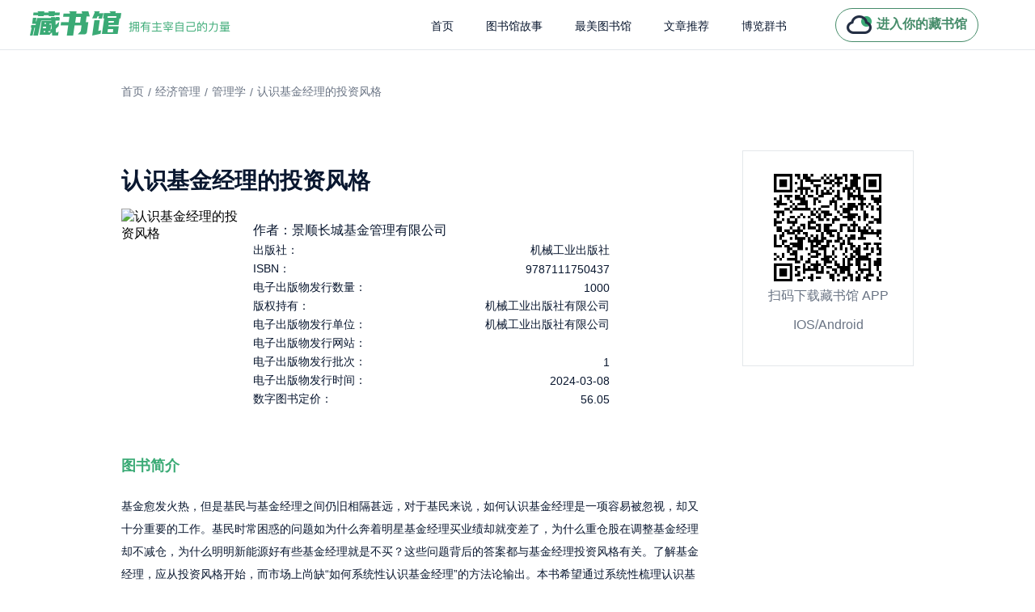

--- FILE ---
content_type: text/html; charset=utf-8
request_url: https://www.zglibrary.com/detail/3179870
body_size: 6159
content:
<!doctype html>
<html data-n-head-ssr lang="en" data-n-head="%7B%22lang%22:%7B%22ssr%22:%22en%22%7D%7D">
  <head >
    <meta data-n-head="ssr" charset="utf-8"><meta data-n-head="ssr" name="msvalidate.01" content="508BEE8AFD0FD08AFC78832180054A3F"><meta data-n-head="ssr" name="baidu-site-verification" content="code-ekqfE70ShY"><meta data-n-head="ssr" name="viewport" content="width=device-width, initial-scale=1"><meta data-n-head="ssr" data-hid="apple-mobile-web-app-title" name="apple-mobile-web-app-title" content="藏书馆"><meta data-n-head="ssr" data-hid="og:site_name" name="og:site_name" content="藏书馆"><meta data-n-head="ssr" name="format-detection" content="telephone=no"><meta data-n-head="ssr" data-hid="charset" charset="utf-8"><meta data-n-head="ssr" data-hid="mobile-web-app-capable" name="mobile-web-app-capable" content="yes"><meta data-n-head="ssr" data-hid="og:type" name="og:type" property="og:type" content="website"><meta data-n-head="ssr" data-hid="description" name="description" content="基金愈发火热，但是基民与基金经理之间仍旧相隔甚远，对于基民来说，如何认识基金经理是一项容易被忽视，却又十分重要的工作。基民时常困惑的问题如为什么奔着明星基金经理买业绩却就变差了，为什么重仓股在调整基金经理却不减仓，为什么明明新能源好有些基金经理就是不买？这些问题背后的答案都与基金经理投资风格有关。了解基金经理，应从投资风格开始，而市场上尚缺“如何系统性认识基金经理”的方法论输出。本书希望通过系统性梳理认识基金经理投资风格的方法论，帮助投资者更加了解我们的基金经理，构建起分析基金经理的知识框架，从而能够选择到适合自己的基金经理，提升投资者获得感。"><meta data-n-head="ssr" data-hid="og:title" name="og:title" content="认识基金经理的投资风格电子书免费在线阅读 - 景顺长城基金管理有限公司- 藏书馆"><meta data-n-head="ssr" data-hid="og:description" name="og:description" content="基金愈发火热，但是基民与基金经理之间仍旧相隔甚远，对于基民来说，如何认识基金经理是一项容易被忽视，却又十分重要的工作。基民时常困惑的问题如为什么奔着明星基金经理买业绩却就变差了，为什么重仓股在调整基金经理却不减仓，为什么明明新能源好有些基金经理就是不买？这些问题背后的答案都与基金经理投资风格有关。了解基金经理，应从投资风格开始，而市场上尚缺“如何系统性认识基金经理”的方法论输出。本书希望通过系统性梳理认识基金经理投资风格的方法论，帮助投资者更加了解我们的基金经理，构建起分析基金经理的知识框架，从而能够选择到适合自己的基金经理，提升投资者获得感。"><meta data-n-head="ssr" data-hid="keywords" name="keywords" content="认识基金经理的投资风格,经济管理-&gt;管理学,经济管理,景顺长城基金管理有限公司,机械工业出版社"><meta data-n-head="ssr" data-hid="google-site-verification" name="google-site-verification" content="kjx6JKm4RmEq2M_FdpN-bQJpYxepbI0qLMcq2rBAQOg"><title>认识基金经理的投资风格电子书免费在线阅读 - 景顺长城基金管理有限公司- 藏书馆</title><link data-n-head="ssr" rel="icon" type="image/x-icon" href="/favicon1.ico"><link data-n-head="ssr" data-hid="shortcut-icon" rel="shortcut icon" href="/favicon.ico"><link data-n-head="ssr" rel="manifest" href="/_nuxt/manifest.a1c51378.json" data-hid="manifest"><script data-n-head="ssr" src="https://hm.baidu.com/hm.js?295d506112804f6918fa7207a90151d9"></script><link rel="preload" href="/_nuxt/a82e16d.js" as="script"><link rel="preload" href="/_nuxt/419cae7.js" as="script"><link rel="preload" href="/_nuxt/css/d31fbfd.css" as="style"><link rel="preload" href="/_nuxt/f1624a0.js" as="script"><link rel="preload" href="/_nuxt/css/6d3c624.css" as="style"><link rel="preload" href="/_nuxt/60c5c46.js" as="script"><link rel="preload" href="/_nuxt/css/a0901d4.css" as="style"><link rel="preload" href="/_nuxt/f6959df.js" as="script"><link rel="preload" href="/_nuxt/9446316.js" as="script"><link rel="stylesheet" href="/_nuxt/css/d31fbfd.css"><link rel="stylesheet" href="/_nuxt/css/6d3c624.css"><link rel="stylesheet" href="/_nuxt/css/a0901d4.css">
  </head>
  <body >
    <div data-server-rendered="true" id="__nuxt"><div id="__layout"><div class="app-wrapper" data-v-21b62f24><header class="headContainer" data-v-32350982 data-v-21b62f24><div class="title" data-v-32350982><img src="/_nuxt/img/logoTitle.0e2ab95.png" alt class="logoIco" data-v-32350982></div> <div class="rightContainer" data-v-32350982><ul role="menubar" class="el-menu-demo el-menu--horizontal el-menu" style="background-color:;width:490px;" data-v-32350982><li role="menuitem" tabindex="-1" class="el-menu-item" style="color:#09172F;border-bottom-color:transparent;background-color:;" data-v-32350982><a href="/" title="藏书馆" data-v-32350982>
          首页
        </a></li> <li role="menuitem" tabindex="-1" class="el-menu-item" style="color:#09172F;border-bottom-color:transparent;background-color:;" data-v-32350982><a href="/library" title="图书馆故事" class="link--seo" data-v-32350982>
          图书馆故事
        </a></li> <li role="menuitem" tabindex="-1" class="el-menu-item" style="color:#09172F;border-bottom-color:transparent;background-color:;" data-v-32350982><a href="/culture" title="最美图书馆" class="link--seo" data-v-32350982>
          最美图书馆
        </a></li> <li role="menuitem" tabindex="-1" class="el-menu-item" style="color:#09172F;border-bottom-color:transparent;background-color:;" data-v-32350982><a href="/article/1" title="文章推荐" class="link--seo" data-v-32350982>
          文章推荐
        </a></li> <li role="menuitem" tabindex="-1" class="el-menu-item" style="color:#09172F;border-bottom-color:transparent;background-color:;" data-v-32350982><a href="/book/0" title="博览群书" class="link--seo" data-v-32350982>
          博览群书
        </a></li></ul> <div class="goTitlte" data-v-32350982><img src="/_nuxt/img/myIco.0356182.png" alt class="myIcoStyle" data-v-32350982> <div class="myText" data-v-32350982>进入你的藏书馆</div></div></div></header> <div class="container" style="overflow:hidden;margin-top:61px;" data-v-67b378a4 data-v-21b62f24><div class="content" data-v-67b378a4><div class="tagList" data-v-67b378a4><div class="tgaItem" data-v-67b378a4><a href="/" class="nuxt-link-active" data-v-67b378a4>首页</a></div> <div style="margin-left: 5px; margin-right: 5px" data-v-67b378a4>/</div> <a href="/book/97" data-v-67b378a4>经济管理
      </a> <div style="margin-left: 5px; margin-right: 5px" data-v-67b378a4>/</div> <a href="/book/97-99" data-v-67b378a4>
        管理学</a> <div style="margin-left: 5px; margin-right: 5px" data-v-67b378a4>/</div> <div class="tgaItem" data-v-67b378a4>认识基金经理的投资风格</div></div> <div class="contentContainer" data-v-67b378a4><div class="bookContent" data-v-67b378a4><h1 class="bookName" data-v-67b378a4>认识基金经理的投资风格</h1> <div class="bookInfo" data-v-67b378a4><img src="https://gbcloud-book.oss.zglibrary.com/e1a721fbe67d49369e355ae2ad28917e.png" alt="认识基金经理的投资风格" class="bookCover" data-v-67b378a4> <div class="copyrightContent" data-v-67b378a4><div class="copyrightItem" data-v-67b378a4><h3 class="copyrightText" data-v-67b378a4>作者：景顺长城基金管理有限公司</h3></div> <div class="copyrightItem" data-v-67b378a4><div class="copyrightText" data-v-67b378a4>出版社：</div> <div class="copyrightText" data-v-67b378a4>机械工业出版社</div></div><div class="copyrightItem" data-v-67b378a4><div class="copyrightText" data-v-67b378a4>ISBN：</div> <div class="copyrightText" data-v-67b378a4>9787111750437</div></div><div class="copyrightItem" data-v-67b378a4><div class="copyrightText" data-v-67b378a4>电子出版物发行数量：</div> <div class="copyrightText" data-v-67b378a4>1000</div></div><div class="copyrightItem" data-v-67b378a4><div class="copyrightText" data-v-67b378a4>版权持有：</div> <div class="copyrightText" data-v-67b378a4>机械工业出版社有限公司</div></div><div class="copyrightItem" data-v-67b378a4><div class="copyrightText" data-v-67b378a4>电子出版物发行单位：</div> <div class="copyrightText" data-v-67b378a4>机械工业出版社有限公司</div></div><div class="copyrightItem" data-v-67b378a4><div class="copyrightText" data-v-67b378a4>电子出版物发行网站：</div> <div class="copyrightText" data-v-67b378a4></div></div><div class="copyrightItem" data-v-67b378a4><div class="copyrightText" data-v-67b378a4>电子出版物发行批次：</div> <div class="copyrightText" data-v-67b378a4>1</div></div><div class="copyrightItem" data-v-67b378a4><div class="copyrightText" data-v-67b378a4>电子出版物发行时间：</div> <div class="copyrightText" data-v-67b378a4>2024-03-08</div></div><div class="copyrightItem" data-v-67b378a4><div class="copyrightText" data-v-67b378a4>数字图书定价：</div> <div class="copyrightText" data-v-67b378a4>56.05</div></div></div></div> <div class="introduction" data-v-67b378a4>图书简介</div> <h2 class="introductionText" data-v-67b378a4>基金愈发火热，但是基民与基金经理之间仍旧相隔甚远，对于基民来说，如何认识基金经理是一项容易被忽视，却又十分重要的工作。基民时常困惑的问题如为什么奔着明星基金经理买业绩却就变差了，为什么重仓股在调整基金经理却不减仓，为什么明明新能源好有些基金经理就是不买？这些问题背后的答案都与基金经理投资风格有关。了解基金经理，应从投资风格开始，而市场上尚缺“如何系统性认识基金经理”的方法论输出。本书希望通过系统性梳理认识基金经理投资风格的方法论，帮助投资者更加了解我们的基金经理，构建起分析基金经理的知识框架，从而能够选择到适合自己的基金经理，提升投资者获得感。</h2> <div class="introduction" data-v-67b378a4>评分</div> <div class="scoreContainer" data-v-67b378a4><div class="scoreNum" data-v-67b378a4>5.0分</div> <div class="scoreStart" data-v-67b378a4><img src="[data-uri]" alt class="startIco" data-v-67b378a4><img src="[data-uri]" alt class="startIco" data-v-67b378a4><img src="[data-uri]" alt class="startIco" data-v-67b378a4><img src="[data-uri]" alt class="startIco" data-v-67b378a4><img src="[data-uri]" alt class="startIco" data-v-67b378a4> </div></div> <div class="introduction" data-v-67b378a4>书评</div>  <div class="viewAll" data-v-67b378a4>查看全部书评</div></div> <div class="codeContainer" data-v-67b378a4><img src="/_nuxt/img/downCode.0572309.png" alt class="downIco" data-v-67b378a4> <div class="codeText" data-v-67b378a4>扫码下载藏书馆 APP</div> <div class="codeText" data-v-67b378a4>IOS/Android</div></div></div></div></div> <footer class="footerConteiner" data-v-7c73c6b4 data-v-21b62f24><div class="footerContent" data-v-7c73c6b4><div class="footerLeft" data-v-7c73c6b4><div class="lineText" data-v-7c73c6b4>
        联系我们
        <span style="font-size: 16px;margin-left: 9px" data-v-7c73c6b4>Contact</span></div> <div class="textItem" style="margin-bottom: 47px" data-v-7c73c6b4>如您有任何疑问，请通过如下方式联系我们</div> <div class="textItem" data-v-7c73c6b4>邮箱：xmzgyz@126.com</div> <div class="textItem" data-v-7c73c6b4> 电话：0592- 6300088</div> <div class="textItem" style="margin-bottom: 45px" data-v-7c73c6b4> 客服QQ：2512204756</div> <div class="textItem" data-v-7c73c6b4>Copyright © www.zglibrary.com, All Rights Reserved. 拥有主宰自己的力量. <a href="https://beian.miit.gov.cn/" target="_blank" data-v-7c73c6b4>闽ICP备2021002938号</a></div> <div class="textItem" data-v-7c73c6b4><a href="https://gbcloud-default.oss.zglibrary.com/%E5%8E%A6%E9%97%A8%E6%AD%A3%E8%A7%82%E6%98%93%E7%9F%A5%E7%A7%91%E6%8A%80%E6%9C%89%E9%99%90%E5%85%AC%E5%8F%B8.jpg" target="_blank" data-v-7c73c6b4>营业执照：91350200MA358C4Q1G，</a> <a href="https://gbcloud-default.oss.zglibrary.com/%E7%BD%91%E7%BB%9C%E6%96%87%E5%8C%96%E7%BB%8F%E9%AA%8C%E8%AE%B8%E5%8F%AF%E8%AF%81.png" target="_blank" data-v-7c73c6b4>网络文化经营许可证：闽网文〔2022〕1740 一 072号，</a> <a href="https://gbcloud-default.oss.zglibrary.com/%E5%87%BA%E7%89%88%E7%89%A9%E7%BB%8F%E8%90%A5%E8%AE%B8%E5%8F%AF%E8%AF%81.jpg" target="_blank" data-v-7c73c6b4>出版物经营许可证：新出发 闽批 字第 XM4041号</a></div> <div class="textItem" data-v-7c73c6b4><a href="https://gbcloud-default.oss.zglibrary.com/%E5%A2%9E%E5%80%BC%E7%94%B5%E4%BF%A1%E4%B8%9A%E5%8A%A1%E7%BB%8F%E8%90%A5%E8%AE%B8%E5%8F%AF%E8%AF%81.png" target="_blank" data-v-7c73c6b4>增值电信业务经营许可证：闽B2-20210487，</a> <a href="http://www.beian.gov.cn/portal/registerSystemInfo?recordcode=35020302034582" target="_blank" data-v-7c73c6b4>闽公网安备35020302034582号</a></div></div> <div class="footerRight" data-v-7c73c6b4><div class="companyTitle" data-v-7c73c6b4>关注微信公众号</div> <div class="textItem" data-v-7c73c6b4>获取最新分享内容</div> <img src="/_nuxt/img/accountCode.47e1d69.jpeg" alt class="codeIco" data-v-7c73c6b4> <div class="scanText" data-v-7c73c6b4>微信扫一扫关注</div> <div class="scanText" data-v-7c73c6b4>或搜索关注 <span style="color: #D67C5A" data-v-7c73c6b4>藏书馆官方</span></div></div></div> <div class="footerTitle" data-v-7c73c6b4></div></footer></div></div></div><script>window.__NUXT__=(function(a,b,c,d,e,f,g,h,i,j,k,l,m,n,o,p,q,r,s,t){r[0]={level:c,createTime:a,indexNo:b,banner:a,categoryName:"经济管理",categoryId:i,parentId:b,status:c,categoryDesc:a};r[1]={level:h,createTime:a,indexNo:b,banner:a,categoryName:"管理学",categoryId:s,parentId:i,status:c,categoryDesc:a};return {layout:"default",data:[{bookInfo:{isLikeBook:a,bookTagIds:d,vipDiscountRate:c,language:c,onChainStatus:b,isLowStock:a,paperPrice:b,score:"5.0",isAddToCart:b,modifyTime:"2026-01-27 01:00:04",procureStock:a,canBeRedeem:b,readCnt:"189",price:f,viewCnt:1068,collectIds:a,stock:j,shareSummary:d,vipDiscountAmount:b,publishTime:k,isRichMedia:b,catalogCnt:80,isCollect:a,wordTotal:79008,likeBookId:a,totalBatchCnt:c,pressName:l,version:"1088",categoryInfo:"经济管理-\u003E管理学",specialStartTime:"2025-11-07 00:00:00",tags:[],bookTagNames:d,saleCnt:e,consignStock:a,meta:{isPartBook:m,parentBookId:a,parentBookName:a,partNo:a},subtitle:n,isBookYingFourWall:b,isSale:c,isSpecialOffer:c,specialEndTime:"2025-11-21 23:59:59",isReadReward:m,electronicPressName:g,isPreview:c,previewFilePath:"http:\u002F\u002Fysg-mn.fjxhfx.com\u002Fepublish-prod-file\u002F923624\u002Fpreview\u002F97d87cfa-ce80-4ce5-9d26-f0d03aff1fb2.epub",isbn:o,saleType:h,bookFileFormat:p,pressDomain:d,remark:d,categoryName:a,totalCnt:q,onTime:"2024-03-08 17:51:34",stockAlarm:a,vipPrice:f,expireDate:a,categories:r,specialPrice:33.63,modifyBy:e,isEqAuthor:a,bookStatus:c,pressDateTime:k,indexNo:b,specialStatus:h,virtualSaleCnt:e,pressBookNo:"3028499",saleStatus:c,bookAuthor:"景顺长城基金管理有限公司",bookName:n,bookCover:"https:\u002F\u002Fgbcloud-book.oss.zglibrary.com\u002Fe1a721fbe67d49369e355ae2ad28917e.png",chapterTotal:15,bookCommentCnt:b,bookId:"3179870",bookDetail:"\u003Cp\u003E\u003Cspan style=\"font-size: 13px; color: #9BA6BA;\"\u003E基金愈发火热，但是基民与基金经理之间仍旧相隔甚远，对于基民来说，如何认识基金经理是一项容易被忽视，却又十分重要的工作。基民时常困惑的问题如为什么奔着明星基金经理买业绩却就变差了，为什么重仓股在调整基金经理却不减仓，为什么明明新能源好有些基金经理就是不买？这些问题背后的答案都与基金经理投资风格有关。了解基金经理，应从投资风格开始，而市场上尚缺“如何系统性认识基金经理”的方法论输出。本书希望通过系统性梳理认识基金经理投资风格的方法论，帮助投资者更加了解我们的基金经理，构建起分析基金经理的知识框架，从而能够选择到适合自己的基金经理，提升投资者获得感。\u003C\u002Fspan\u003E\u003C\u002Fp\u003E",isSeries:b,oriPrice:f,createBy:e,isDelivery:b,bookIntro:t,isBookPart:b,createTime:"2024-03-08 15:15:13",parentCategoryId:i,stockCnt:j,isDel:b,categoryId:s,copyrightInfo:[{value:l,key:"出版社"},{value:o,key:"ISBN"},{value:q,key:"电子出版物发行数量"},{value:g,key:"版权持有"},{value:g,key:"电子出版物发行单位"},{value:d,key:"电子出版物发行网站"},{value:p,key:"电子出版物发行批次"},{value:"2024-03-08",key:"电子出版物发行时间"},{value:"56.05",key:"数字图书定价"}]},selectNum:5,startNum:b,subjectTitle:"认识基金经理的投资风格电子书免费在线阅读 - 景顺长城基金管理有限公司- 藏书馆",description:t,keywords:"认识基金经理的投资风格,经济管理-\u003E管理学,经济管理,景顺长城基金管理有限公司,机械工业出版社",nav:r}],fetch:{},error:a,state:{common:{classifyList:[],host:"https:\u002F\u002Fwww.zglibrary.com"}},serverRendered:true,routePath:"\u002Fdetail\u002F3179870",config:{_app:{basePath:"\u002F",assetsPath:"\u002F_nuxt\u002F",cdnURL:a}}}}(null,0,1,"","0",56.05,"机械工业出版社有限公司",2,97,991,"2023-02-01 00:00:00","机械工业出版社",false,"认识基金经理的投资风格","9787111750437","1","1000",Array(2),99,"基金愈发火热，但是基民与基金经理之间仍旧相隔甚远，对于基民来说，如何认识基金经理是一项容易被忽视，却又十分重要的工作。基民时常困惑的问题如为什么奔着明星基金经理买业绩却就变差了，为什么重仓股在调整基金经理却不减仓，为什么明明新能源好有些基金经理就是不买？这些问题背后的答案都与基金经理投资风格有关。了解基金经理，应从投资风格开始，而市场上尚缺“如何系统性认识基金经理”的方法论输出。本书希望通过系统性梳理认识基金经理投资风格的方法论，帮助投资者更加了解我们的基金经理，构建起分析基金经理的知识框架，从而能够选择到适合自己的基金经理，提升投资者获得感。"));</script><script src="/_nuxt/a82e16d.js" defer></script><script src="/_nuxt/f6959df.js" defer></script><script src="/_nuxt/9446316.js" defer></script><script src="/_nuxt/419cae7.js" defer></script><script src="/_nuxt/f1624a0.js" defer></script><script src="/_nuxt/60c5c46.js" defer></script>
  </body>
</html>
